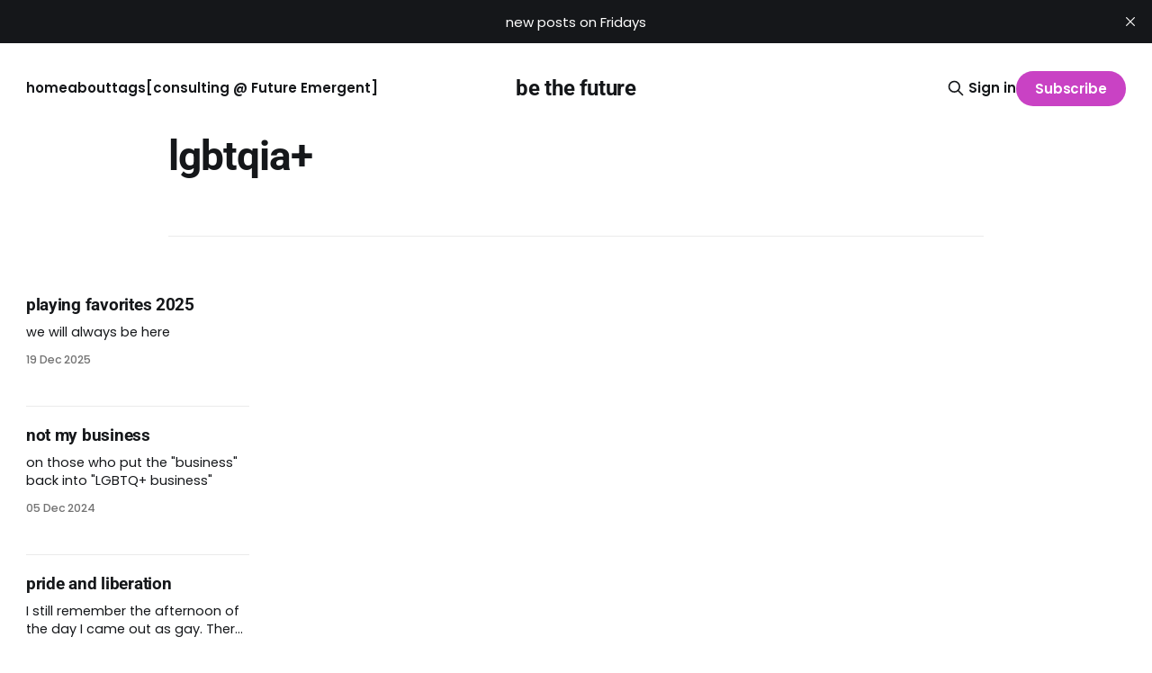

--- FILE ---
content_type: text/html; charset=utf-8
request_url: https://bethefuture.space/tag/lgbtqia/
body_size: 8252
content:
<!DOCTYPE html>
<html lang="en">
<head>

    <title>lgbtqia+ - be the future</title>
    <meta charset="utf-8">
    <meta name="viewport" content="width=device-width, initial-scale=1.0">
    
    <link rel="preload" as="style" href="https://bethefuture.space/assets/built/screen.css?v=5c79eacb4f">
    <link rel="preload" as="script" href="https://bethefuture.space/assets/built/source.js?v=5c79eacb4f">
    
    <link rel="preload" as="font" type="font/woff2" href="https://bethefuture.space/assets/fonts/inter-roman.woff2?v=5c79eacb4f" crossorigin="anonymous">
<style>
    @font-face {
        font-family: "Inter";
        font-style: normal;
        font-weight: 100 900;
        font-display: optional;
        src: url(https://bethefuture.space/assets/fonts/inter-roman.woff2?v=5c79eacb4f) format("woff2");
        unicode-range: U+0000-00FF, U+0131, U+0152-0153, U+02BB-02BC, U+02C6, U+02DA, U+02DC, U+0304, U+0308, U+0329, U+2000-206F, U+2074, U+20AC, U+2122, U+2191, U+2193, U+2212, U+2215, U+FEFF, U+FFFD;
    }
</style>

    <link rel="stylesheet" type="text/css" href="https://bethefuture.space/assets/built/screen.css?v=5c79eacb4f">

    <style>
        :root {
            --background-color: #ffffff
        }
    </style>

    <script>
        /* The script for calculating the color contrast has been taken from
        https://gomakethings.com/dynamically-changing-the-text-color-based-on-background-color-contrast-with-vanilla-js/ */
        var accentColor = getComputedStyle(document.documentElement).getPropertyValue('--background-color');
        accentColor = accentColor.trim().slice(1);

        if (accentColor.length === 3) {
            accentColor = accentColor[0] + accentColor[0] + accentColor[1] + accentColor[1] + accentColor[2] + accentColor[2];
        }

        var r = parseInt(accentColor.substr(0, 2), 16);
        var g = parseInt(accentColor.substr(2, 2), 16);
        var b = parseInt(accentColor.substr(4, 2), 16);
        var yiq = ((r * 299) + (g * 587) + (b * 114)) / 1000;
        var textColor = (yiq >= 128) ? 'dark' : 'light';

        document.documentElement.className = `has-${textColor}-text`;
    </script>

    <link rel="icon" href="https://bethefuture.space/content/images/2025/01/bethefuture.ico" type="image/x-icon">
    <link rel="canonical" href="https://bethefuture.space/tag/lgbtqia/">
    <meta name="referrer" content="no-referrer-when-downgrade">
    
    <meta property="og:site_name" content="be the future">
    <meta property="og:type" content="website">
    <meta property="og:title" content="lgbtqia+ - be the future">
    <meta property="og:url" content="https://bethefuture.space/tag/lgbtqia/">
    <meta property="og:image" content="https://bethefuture.space/content/images/2025/01/socialist-utopia-1.png">
    <meta name="twitter:card" content="summary_large_image">
    <meta name="twitter:title" content="lgbtqia+ - be the future">
    <meta name="twitter:url" content="https://bethefuture.space/tag/lgbtqia/">
    <meta name="twitter:image" content="https://bethefuture.space/content/images/2025/01/socialist-utopia-1.png">
    <meta property="og:image:width" content="839">
    <meta property="og:image:height" content="786">
    
    <script type="application/ld+json">
{
    "@context": "https://schema.org",
    "@type": "Series",
    "publisher": {
        "@type": "Organization",
        "name": "be the future",
        "url": "https://bethefuture.space/",
        "logo": {
            "@type": "ImageObject",
            "url": "https://bethefuture.space/content/images/2025/01/bethefuture.ico",
            "width": 60,
            "height": 60
        }
    },
    "url": "https://bethefuture.space/tag/lgbtqia/",
    "name": "lgbtqia+",
    "mainEntityOfPage": "https://bethefuture.space/tag/lgbtqia/"
}
    </script>

    <meta name="generator" content="Ghost 6.13">
    <link rel="alternate" type="application/rss+xml" title="be the future" href="https://bethefuture.space/rss/">
    <script defer src="https://cdn.jsdelivr.net/ghost/portal@~2.56/umd/portal.min.js" data-i18n="true" data-ghost="https://bethefuture.space/" data-key="aa3487132e7928a6d440292cd6" data-api="https://be-the-future.ghost.io/ghost/api/content/" data-locale="en" crossorigin="anonymous"></script><style id="gh-members-styles">.gh-post-upgrade-cta-content,
.gh-post-upgrade-cta {
    display: flex;
    flex-direction: column;
    align-items: center;
    font-family: -apple-system, BlinkMacSystemFont, 'Segoe UI', Roboto, Oxygen, Ubuntu, Cantarell, 'Open Sans', 'Helvetica Neue', sans-serif;
    text-align: center;
    width: 100%;
    color: #ffffff;
    font-size: 16px;
}

.gh-post-upgrade-cta-content {
    border-radius: 8px;
    padding: 40px 4vw;
}

.gh-post-upgrade-cta h2 {
    color: #ffffff;
    font-size: 28px;
    letter-spacing: -0.2px;
    margin: 0;
    padding: 0;
}

.gh-post-upgrade-cta p {
    margin: 20px 0 0;
    padding: 0;
}

.gh-post-upgrade-cta small {
    font-size: 16px;
    letter-spacing: -0.2px;
}

.gh-post-upgrade-cta a {
    color: #ffffff;
    cursor: pointer;
    font-weight: 500;
    box-shadow: none;
    text-decoration: underline;
}

.gh-post-upgrade-cta a:hover {
    color: #ffffff;
    opacity: 0.8;
    box-shadow: none;
    text-decoration: underline;
}

.gh-post-upgrade-cta a.gh-btn {
    display: block;
    background: #ffffff;
    text-decoration: none;
    margin: 28px 0 0;
    padding: 8px 18px;
    border-radius: 4px;
    font-size: 16px;
    font-weight: 600;
}

.gh-post-upgrade-cta a.gh-btn:hover {
    opacity: 0.92;
}</style><script async src="https://js.stripe.com/v3/"></script>
    <script defer src="https://cdn.jsdelivr.net/ghost/sodo-search@~1.8/umd/sodo-search.min.js" data-key="aa3487132e7928a6d440292cd6" data-styles="https://cdn.jsdelivr.net/ghost/sodo-search@~1.8/umd/main.css" data-sodo-search="https://be-the-future.ghost.io/" data-locale="en" crossorigin="anonymous"></script>
    <script defer src="https://cdn.jsdelivr.net/ghost/announcement-bar@~1.1/umd/announcement-bar.min.js" data-announcement-bar="https://bethefuture.space/" data-api-url="https://bethefuture.space/members/api/announcement/" crossorigin="anonymous"></script>
    <link href="https://bethefuture.space/webmentions/receive/" rel="webmention">
    <script defer src="/public/cards.min.js?v=5c79eacb4f"></script>
    <link rel="stylesheet" type="text/css" href="/public/cards.min.css?v=5c79eacb4f">
    <script defer src="/public/comment-counts.min.js?v=5c79eacb4f" data-ghost-comments-counts-api="https://bethefuture.space/members/api/comments/counts/"></script>
    <script defer src="/public/member-attribution.min.js?v=5c79eacb4f"></script><style>:root {--ghost-accent-color: #c942c4;}</style>
    <link rel="preconnect" href="https://fonts.bunny.net"><link rel="stylesheet" href="https://fonts.bunny.net/css?family=roboto:400,500,700|poppins:400,500,600"><style>:root {--gh-font-heading: Roboto;--gh-font-body: Poppins;}</style>

</head>
<body class="tag-template tag-lgbtqia gh-font-heading-roboto gh-font-body-poppins has-sans-title has-sans-body">

<div class="gh-viewport">
    
    <header id="gh-navigation" class="gh-navigation is-middle-logo gh-outer">
    <div class="gh-navigation-inner gh-inner">

        <div class="gh-navigation-brand">
            <a class="gh-navigation-logo is-title" href="https://bethefuture.space">
                    be the future
            </a>
            <button class="gh-search gh-icon-button" aria-label="Search this site" data-ghost-search>
    <svg xmlns="http://www.w3.org/2000/svg" fill="none" viewBox="0 0 24 24" stroke="currentColor" stroke-width="2" width="20" height="20"><path stroke-linecap="round" stroke-linejoin="round" d="M21 21l-6-6m2-5a7 7 0 11-14 0 7 7 0 0114 0z"></path></svg></button>            <button class="gh-burger gh-icon-button" aria-label="Menu">
                <svg xmlns="http://www.w3.org/2000/svg" width="24" height="24" fill="currentColor" viewBox="0 0 256 256"><path d="M224,128a8,8,0,0,1-8,8H40a8,8,0,0,1,0-16H216A8,8,0,0,1,224,128ZM40,72H216a8,8,0,0,0,0-16H40a8,8,0,0,0,0,16ZM216,184H40a8,8,0,0,0,0,16H216a8,8,0,0,0,0-16Z"></path></svg>                <svg xmlns="http://www.w3.org/2000/svg" width="24" height="24" fill="currentColor" viewBox="0 0 256 256"><path d="M205.66,194.34a8,8,0,0,1-11.32,11.32L128,139.31,61.66,205.66a8,8,0,0,1-11.32-11.32L116.69,128,50.34,61.66A8,8,0,0,1,61.66,50.34L128,116.69l66.34-66.35a8,8,0,0,1,11.32,11.32L139.31,128Z"></path></svg>            </button>
        </div>

        <nav class="gh-navigation-menu">
            <ul class="nav">
    <li class="nav-home"><a href="https://bethefuture.space/">home</a></li>
    <li class="nav-about"><a href="https://bethefuture.space/about/">about</a></li>
    <li class="nav-tags nav-current-parent"><a href="https://bethefuture.space/tag/">tags</a></li>
    <li class="nav-consulting-future-emergent"><a href="https://www.futureemergent.com/">[consulting @ Future Emergent]</a></li>
</ul>

        </nav>

        <div class="gh-navigation-actions">
                <button class="gh-search gh-icon-button" aria-label="Search this site" data-ghost-search>
    <svg xmlns="http://www.w3.org/2000/svg" fill="none" viewBox="0 0 24 24" stroke="currentColor" stroke-width="2" width="20" height="20"><path stroke-linecap="round" stroke-linejoin="round" d="M21 21l-6-6m2-5a7 7 0 11-14 0 7 7 0 0114 0z"></path></svg></button>                <div class="gh-navigation-members">
                            <a href="#/portal/signin" data-portal="signin">Sign in</a>
                                <a class="gh-button" href="#/portal/signup" data-portal="signup">Subscribe</a>
                </div>
        </div>

    </div>
</header>

    
<main class="gh-main gh-outer">

        <section class="gh-archive gh-inner">
            <div class="gh-archive-inner">
                <header class="gh-archive-wrapper">
                    <h1 class="gh-article-title is-title">lgbtqia+</h1>
                </header>
                            </div>
        </section>

    
<section class="gh-container is-grid gh-outer">
    <div class="gh-container-inner gh-inner">
        

        <main class="gh-main">
            <div class="gh-feed">



                        <article class="gh-card post tag-personal tag-books tag-playing-favorites tag-playing-favorites-2025 tag-lgbtqia tag-lgbtq tag-trans-lifeline tag-robin-wall-kimmerer tag-the-serviceberry tag-blue-delliquanti tag-adversary tag-by-night-in-chile tag-roberto-bolano tag-the-faggots-and-their-friends-between-revolutions tag-larry-mitchell tag-the-great-believers tag-rebecca-makkai tag-rejection tag-tony-thulathimutte tag-aids tag-sky-full-of-elephants tag-cebo-campbell tag-ducks tag-kate-beaton tag-hark-a-vagrant tag-park-cruising tag-marcus-mccann tag-olufemi-o-taiwo tag-we-are-going-to-win">
    <a class="gh-card-link" href="/playing-favorites-2025/">
            <figure class="gh-card-image">
                <img
                    srcset="/content/images/size/w160/format/webp/2025/12/schonbrunn.jpg 160w,
                            /content/images/size/w320/format/webp/2025/12/schonbrunn.jpg 320w,
                            /content/images/size/w600/format/webp/2025/12/schonbrunn.jpg 600w,
                            /content/images/size/w960/format/webp/2025/12/schonbrunn.jpg 960w,
                            /content/images/size/w1200/format/webp/2025/12/schonbrunn.jpg 1200w,
                            /content/images/size/w2000/format/webp/2025/12/schonbrunn.jpg 2000w"
                    sizes="320px"
                    src="/content/images/size/w600/2025/12/schonbrunn.jpg"
                    alt="the main ballroom of the schönbrunn palace in vienna, austria."
                    loading="lazy"
                >
            </figure>
        <div class="gh-card-wrapper">
                <p class="gh-card-tag">personal</p>
            <h3 class="gh-card-title is-title">playing favorites 2025</h3>
                <p class="gh-card-excerpt is-body">we will always be here</p>
            <footer class="gh-card-meta">
<!--
             -->                    <time class="gh-card-date" datetime="2025-12-19">19 Dec 2025</time>
                <!--
         --></footer>
        </div>
    </a>
</article>
                        <article class="gh-card post tag-essay tag-business tag-communities-of-color tag-community tag-fair-wages tag-future-emergent tag-homelessness tag-lfbestof tag-lfbestof2024 tag-lgbtq tag-lgbtqia tag-police tag-police-violence tag-public-safety tag-queer tag-seattle tag-seattle-city-council tag-the-gsba tag-hash-wordpress tag-hash-import-2025-01-18-10-52 tag-looking-future">
    <a class="gh-card-link" href="/not-my-business/">
            <figure class="gh-card-image">
                <img
                    srcset="/content/images/size/w160/format/webp/2025/01/containers.jpg 160w,
                            /content/images/size/w320/format/webp/2025/01/containers.jpg 320w,
                            /content/images/size/w600/format/webp/2025/01/containers.jpg 600w,
                            /content/images/size/w960/format/webp/2025/01/containers.jpg 960w,
                            /content/images/size/w1200/format/webp/2025/01/containers.jpg 1200w,
                            /content/images/size/w2000/format/webp/2025/01/containers.jpg 2000w"
                    sizes="320px"
                    src="/content/images/size/w600/2025/01/containers.jpg"
                    alt="train cars are stacked with containers at vancouver b.c.&#x27;s waterfront harbor."
                    loading="lazy"
                >
            </figure>
        <div class="gh-card-wrapper">
                <p class="gh-card-tag">essay</p>
            <h3 class="gh-card-title is-title">not my business</h3>
                <p class="gh-card-excerpt is-body"> on those who put the &quot;business&quot; back into &quot;LGBTQ+ business&quot; </p>
            <footer class="gh-card-meta">
<!--
             -->                    <time class="gh-card-date" datetime="2024-12-05">05 Dec 2024</time>
                <!--
         --></footer>
        </div>
    </a>
</article>
                        <article class="gh-card post tag-personal tag-family tag-houston tag-lfbestof tag-lgbtqia tag-liberation tag-looking-future tag-looking-future-2023 tag-pride tag-queer tag-hash-wordpress tag-hash-import-2025-01-18-10-52">
    <a class="gh-card-link" href="/pride-and-liberation/">
            <figure class="gh-card-image">
                <img
                    srcset="/content/images/size/w160/format/webp/wordpress/2023/06/flags.jpg 160w,
                            /content/images/size/w320/format/webp/wordpress/2023/06/flags.jpg 320w,
                            /content/images/size/w600/format/webp/wordpress/2023/06/flags.jpg 600w,
                            /content/images/size/w960/format/webp/wordpress/2023/06/flags.jpg 960w,
                            /content/images/size/w1200/format/webp/wordpress/2023/06/flags.jpg 1200w,
                            /content/images/size/w2000/format/webp/wordpress/2023/06/flags.jpg 2000w"
                    sizes="320px"
                    src="/content/images/size/w600/wordpress/2023/06/flags.jpg"
                    alt="the castro theater in San Francisco, California"
                    loading="lazy"
                >
            </figure>
        <div class="gh-card-wrapper">
                <p class="gh-card-tag">personal</p>
            <h3 class="gh-card-title is-title">pride and liberation</h3>
                    <p class="gh-card-excerpt is-body">I still remember the afternoon of the day I came out as gay. There were rumors floating around my family. A few of my friends had guessed the truth before that night, but I denied it was true. That afternoon I felt terrified. I spent years hiding who I was.</p>
            <footer class="gh-card-meta">
<!--
             -->                    <time class="gh-card-date" datetime="2023-06-22">22 Jun 2023</time>
                <!--
         --></footer>
        </div>
    </a>
</article>
                        <article class="gh-card post tag-essay tag-capitalism tag-community tag-equality tag-harvey-milks-soulcycle tag-lgbtqia tag-marriage-equality tag-outcomes tag-queer tag-rainbow-capitalism tag-hash-wordpress tag-hash-import-2025-01-18-10-52">
    <a class="gh-card-link" href="/escape-the-spreadsheet/">
            <figure class="gh-card-image">
                <img
                    srcset="/content/images/size/w160/format/webp/wordpress/2023/06/castro.jpg 160w,
                            /content/images/size/w320/format/webp/wordpress/2023/06/castro.jpg 320w,
                            /content/images/size/w600/format/webp/wordpress/2023/06/castro.jpg 600w,
                            /content/images/size/w960/format/webp/wordpress/2023/06/castro.jpg 960w,
                            /content/images/size/w1200/format/webp/wordpress/2023/06/castro.jpg 1200w,
                            /content/images/size/w2000/format/webp/wordpress/2023/06/castro.jpg 2000w"
                    sizes="320px"
                    src="/content/images/size/w600/wordpress/2023/06/castro.jpg"
                    alt="a couple rainbow flags flapping in the wind outside a soul cycle in the castro"
                    loading="lazy"
                >
            </figure>
        <div class="gh-card-wrapper">
                <p class="gh-card-tag">essay</p>
            <h3 class="gh-card-title is-title">escape the spreadsheet</h3>
                    <p class="gh-card-excerpt is-body">June is LGBTQIA+ Pride month in most of the united states. This is great news for people who want to sell things to us! I’ll back up. There’s a joke in some parts of the queer community. People wake up on June 1 to see which brands have</p>
            <footer class="gh-card-meta">
<!--
             -->                    <time class="gh-card-date" datetime="2023-06-15">15 Jun 2023</time>
                <!--
         --></footer>
        </div>
    </a>
</article>
                        <article class="gh-card post tag-essay tag-community tag-lfbestof tag-lgbtqia tag-looking-future tag-looking-future-2023 tag-police tag-police-violence tag-queer tag-safety tag-stonewall tag-hash-wordpress tag-hash-import-2025-01-18-10-52">
    <a class="gh-card-link" href="/visions-of-safety/">
            <figure class="gh-card-image">
                <img
                    srcset="/content/images/size/w160/format/webp/wordpress/2023/06/street.jpg 160w,
                            /content/images/size/w320/format/webp/wordpress/2023/06/street.jpg 320w,
                            /content/images/size/w600/format/webp/wordpress/2023/06/street.jpg 600w,
                            /content/images/size/w960/format/webp/wordpress/2023/06/street.jpg 960w,
                            /content/images/size/w1200/format/webp/wordpress/2023/06/street.jpg 1200w,
                            /content/images/size/w2000/format/webp/wordpress/2023/06/street.jpg 2000w"
                    sizes="320px"
                    src="/content/images/size/w600/wordpress/2023/06/street.jpg"
                    alt="a neighborhood street with cars, shops, and people"
                    loading="lazy"
                >
            </figure>
        <div class="gh-card-wrapper">
                <p class="gh-card-tag">essay</p>
            <h3 class="gh-card-title is-title">visions of safety</h3>
                    <p class="gh-card-excerpt is-body">Last year I joined a coalition of small-business owners whose members are LGBTQIA+. They recently advertised a forum on community safety. Safety is a high-priority topic in most major cities these days. Lots of people live in cities; local media loves covering things that scare people. The forum featured three</p>
            <footer class="gh-card-meta">
<!--
             -->                    <time class="gh-card-date" datetime="2023-06-08">08 Jun 2023</time>
                <!--
         --></footer>
        </div>
    </a>
</article>
                        <article class="gh-card post tag-links tag-community tag-ellen-dissanayake tag-finn-mackay tag-lgbtqia tag-lionel-wendt tag-tiffany-owens-reed tag-hash-wordpress tag-hash-import-2025-01-18-10-52">
    <a class="gh-card-link" href="/things-to-read-june/">
            <figure class="gh-card-image">
                <img
                    srcset="/content/images/size/w160/format/webp/wordpress/2023/06/blueblossom.jpg 160w,
                            /content/images/size/w320/format/webp/wordpress/2023/06/blueblossom.jpg 320w,
                            /content/images/size/w600/format/webp/wordpress/2023/06/blueblossom.jpg 600w,
                            /content/images/size/w960/format/webp/wordpress/2023/06/blueblossom.jpg 960w,
                            /content/images/size/w1200/format/webp/wordpress/2023/06/blueblossom.jpg 1200w,
                            /content/images/size/w2000/format/webp/wordpress/2023/06/blueblossom.jpg 2000w"
                    sizes="320px"
                    src="/content/images/size/w600/wordpress/2023/06/blueblossom.jpg"
                    alt="tightly packed blueblossom flowers with a bumblebee enjoying the nectar"
                    loading="lazy"
                >
            </figure>
        <div class="gh-card-wrapper">
                <p class="gh-card-tag">links</p>
            <h3 class="gh-card-title is-title">things to read: june</h3>
                    <p class="gh-card-excerpt is-body">Happy Pride! Life is definitely happening this week. No post today, but here are a few things I’ve read recently that I wanted to share.



“Queer” by Finn Mackay


The aim of reclaiming terms like queer is to remove their power as slurs, and in so doing weaken the</p>
            <footer class="gh-card-meta">
<!--
             -->                    <time class="gh-card-date" datetime="2023-06-02">02 Jun 2023</time>
                <!--
         --></footer>
        </div>
    </a>
</article>
                        <article class="gh-card post tag-essay tag-antiracism tag-education tag-lgbtqia tag-meme-titles tag-practice tag-queer tag-rainbow-washing tag-templates tag-the-system tag-hash-wordpress tag-hash-import-2025-01-18-10-52">
    <a class="gh-card-link" href="/step-by-step/">
            <figure class="gh-card-image">
                <img
                    srcset="/content/images/size/w160/format/webp/wordpress/2022/06/highway.jpg 160w,
                            /content/images/size/w320/format/webp/wordpress/2022/06/highway.jpg 320w,
                            /content/images/size/w600/format/webp/wordpress/2022/06/highway.jpg 600w,
                            /content/images/size/w960/format/webp/wordpress/2022/06/highway.jpg 960w,
                            /content/images/size/w1200/format/webp/wordpress/2022/06/highway.jpg 1200w,
                            /content/images/size/w2000/format/webp/wordpress/2022/06/highway.jpg 2000w"
                    sizes="320px"
                    src="/content/images/size/w600/wordpress/2022/06/highway.jpg"
                    alt="a two-lane road that leads across the plains"
                    loading="lazy"
                >
            </figure>
        <div class="gh-card-wrapper">
                <p class="gh-card-tag">essay</p>
            <h3 class="gh-card-title is-title">step by step</h3>
                    <p class="gh-card-excerpt is-body">Why don’t we have a template for implementing racial equity practices? I get this question every now and then. I totally understand: we seek to upend an entrenched way of life that has persisted for more than 400 years. That’s a lot to take on! To some extent</p>
            <footer class="gh-card-meta">
<!--
             -->                    <time class="gh-card-date" datetime="2022-06-23">23 Jun 2022</time>
                <!--
         --></footer>
        </div>
    </a>
</article>
                        <article class="gh-card post tag-personal tag-belonging tag-diversity tag-equity tag-heartstopper tag-homophobia tag-identity tag-inclusion tag-lgbtqia tag-media tag-queer tag-transphobia tag-who-are-stories-for tag-hash-wordpress tag-hash-import-2025-01-18-10-52">
    <a class="gh-card-link" href="/heartstopper-and-belonging/">
            <figure class="gh-card-image">
                <img
                    srcset="/content/images/size/w160/format/webp/wordpress/2022/05/harpa.jpg 160w,
                            /content/images/size/w320/format/webp/wordpress/2022/05/harpa.jpg 320w,
                            /content/images/size/w600/format/webp/wordpress/2022/05/harpa.jpg 600w,
                            /content/images/size/w960/format/webp/wordpress/2022/05/harpa.jpg 960w,
                            /content/images/size/w1200/format/webp/wordpress/2022/05/harpa.jpg 1200w,
                            /content/images/size/w2000/format/webp/wordpress/2022/05/harpa.jpg 2000w"
                    sizes="320px"
                    src="/content/images/size/w600/wordpress/2022/05/harpa.jpg"
                    alt="a closeup photo of Harpa, a performing arts center in Reykjavic with a honeycomb-like window design"
                    loading="lazy"
                >
            </figure>
        <div class="gh-card-wrapper">
                <p class="gh-card-tag">personal</p>
            <h3 class="gh-card-title is-title">Heartstopper and the interlocking layers of belonging</h3>
                    <p class="gh-card-excerpt is-body">This week I finished season 1 of Heartstopper, a new series from Netflix. The leads are two boys: Charlie is nerdy, shy, constantly apologetic, and gay. Nick is popular, a year older that Charlie, great at rugby, and appears to be straight. Over the course of eight episodes, they meet,</p>
            <footer class="gh-card-meta">
<!--
             -->                    <time class="gh-card-date" datetime="2022-05-05">05 May 2022</time>
                <!--
         --></footer>
        </div>
    </a>
</article>
                        <article class="gh-card post tag-essay tag-narrated tag-communities-of-color tag-equity tag-lfbestof tag-lgbtqia tag-looking-future-2021 tag-narrated-posts tag-outreach tag-predominately-white-institutions tag-pwi tag-resilience tag-hash-wordpress tag-hash-import-2025-01-18-10-52 tag-looking-future">
    <a class="gh-card-link" href="/white-supremacy-is-free/">
            <figure class="gh-card-image">
                <img
                    srcset="/content/images/size/w160/format/webp/wordpress/2021/07/surf.jpg 160w,
                            /content/images/size/w320/format/webp/wordpress/2021/07/surf.jpg 320w,
                            /content/images/size/w600/format/webp/wordpress/2021/07/surf.jpg 600w,
                            /content/images/size/w960/format/webp/wordpress/2021/07/surf.jpg 960w,
                            /content/images/size/w1200/format/webp/wordpress/2021/07/surf.jpg 1200w,
                            /content/images/size/w2000/format/webp/wordpress/2021/07/surf.jpg 2000w"
                    sizes="320px"
                    src="/content/images/size/w600/wordpress/2021/07/surf.jpg"
                    alt="people frolicking on a beach"
                    loading="lazy"
                >
            </figure>
        <div class="gh-card-wrapper">
                <p class="gh-card-tag">essay</p>
            <h3 class="gh-card-title is-title">white supremacy is free</h3>
                    <p class="gh-card-excerpt is-body">This post is narrated! Listen below…





What is a sunk cost? In the business world, a sunk cost is an expense that you have already paid for. You can’t recover the money you spent. You may have sunk costs into buying a piece of equipment or spending time to</p>
            <footer class="gh-card-meta">
<!--
             -->                    <time class="gh-card-date" datetime="2021-07-08">08 Jul 2021</time>
                <!--
         --></footer>
        </div>
    </a>
</article>
                        <article class="gh-card post tag-essay tag-community tag-lgbtqia tag-targeted-universalism tag-hash-wordpress tag-hash-import-2025-01-18-10-52">
    <a class="gh-card-link" href="/in-community/">
            <figure class="gh-card-image">
                <img
                    srcset="/content/images/size/w160/format/webp/wordpress/2021/06/pride.jpg 160w,
                            /content/images/size/w320/format/webp/wordpress/2021/06/pride.jpg 320w,
                            /content/images/size/w600/format/webp/wordpress/2021/06/pride.jpg 600w,
                            /content/images/size/w960/format/webp/wordpress/2021/06/pride.jpg 960w,
                            /content/images/size/w1200/format/webp/wordpress/2021/06/pride.jpg 1200w,
                            /content/images/size/w2000/format/webp/wordpress/2021/06/pride.jpg 2000w"
                    sizes="320px"
                    src="/content/images/size/w600/wordpress/2021/06/pride.jpg"
                    alt="a group of people marching in a pride parade"
                    loading="lazy"
                >
            </figure>
        <div class="gh-card-wrapper">
                <p class="gh-card-tag">essay</p>
            <h3 class="gh-card-title is-title">in community</h3>
                    <p class="gh-card-excerpt is-body">June is LGBTQIA+ Pride month for most of the united states and around of the world. Pride celebrates LGBTQIA+ people who are often marginalized and persecuted by mainstream society. For people across all our spectrums, Pride is a time of jubilee and reflection. We remind ourselves and each other that</p>
            <footer class="gh-card-meta">
<!--
             -->                    <time class="gh-card-date" datetime="2021-06-24">24 Jun 2021</time>
                <!--
         --></footer>
        </div>
    </a>
</article>
                        <article class="gh-card post tag-walkthroughs tag-equity tag-lgbtqia tag-targeted-universalism tag-hash-wordpress tag-hash-import-2025-01-18-10-52">
    <a class="gh-card-link" href="/targeted-universalism-step-5/">
            <figure class="gh-card-image">
                <img
                    srcset="/content/images/size/w160/format/webp/wordpress/2021/05/piano-cat.jpg 160w,
                            /content/images/size/w320/format/webp/wordpress/2021/05/piano-cat.jpg 320w,
                            /content/images/size/w600/format/webp/wordpress/2021/05/piano-cat.jpg 600w,
                            /content/images/size/w960/format/webp/wordpress/2021/05/piano-cat.jpg 960w,
                            /content/images/size/w1200/format/webp/wordpress/2021/05/piano-cat.jpg 1200w,
                            /content/images/size/w2000/format/webp/wordpress/2021/05/piano-cat.jpg 2000w"
                    sizes="320px"
                    src="/content/images/size/w600/wordpress/2021/05/piano-cat.jpg"
                    alt="a spray paint mural of a few animals doing fun stuff in a field of flowers"
                    loading="lazy"
                >
            </figure>
        <div class="gh-card-wrapper">
                <p class="gh-card-tag">walkthroughs</p>
            <h3 class="gh-card-title is-title">Targeted Universalism Step 5: Develop and implement targeted strategies for each group to reach the universal goal</h3>
                    <p class="gh-card-excerpt is-body">This series documents my experimentation with the use of Targeted Universalism (TU). I used the Othering and Belonging Institute‘s primer on the subject. There are five steps:


 * Exploring TU
 * Step 1: set a universal goal
 * Step 2: assess general performance
 * Step 3: identify groups
 * Step 4: understand the structures</p>
            <footer class="gh-card-meta">
<!--
             -->                    <time class="gh-card-date" datetime="2021-05-20">20 May 2021</time>
                <!--
         --></footer>
        </div>
    </a>
</article>
                        <article class="gh-card post tag-walkthroughs tag-equity tag-lgbtqia tag-targeted-universalism tag-hash-wordpress tag-hash-import-2025-01-18-10-52 tag-leanne-betasamosake-simpson tag-as-we-have-always-done">
    <a class="gh-card-link" href="/targeted-universalism-step-4/">
            <figure class="gh-card-image">
                <img
                    srcset="/content/images/size/w160/format/webp/wordpress/2021/03/redwoods.jpg 160w,
                            /content/images/size/w320/format/webp/wordpress/2021/03/redwoods.jpg 320w,
                            /content/images/size/w600/format/webp/wordpress/2021/03/redwoods.jpg 600w,
                            /content/images/size/w960/format/webp/wordpress/2021/03/redwoods.jpg 960w,
                            /content/images/size/w1200/format/webp/wordpress/2021/03/redwoods.jpg 1200w,
                            /content/images/size/w2000/format/webp/wordpress/2021/03/redwoods.jpg 2000w"
                    sizes="320px"
                    src="/content/images/size/w600/wordpress/2021/03/redwoods.jpg"
                    alt="old growth coast redwoods tower high above us in Muir Woods National Park."
                    loading="lazy"
                >
            </figure>
        <div class="gh-card-wrapper">
                <p class="gh-card-tag">walkthroughs</p>
            <h3 class="gh-card-title is-title">Targeted Universalism Step 4: Assess and understand the structures that support or impede each group or community from achieving the universal goal</h3>
                    <p class="gh-card-excerpt is-body">This series documents my experimentation with the use of Targeted Universalism (TU). I used the Othering and Belonging Institute‘s primer on the subject. There are five steps:


 * Exploring TU
 * Step 1: set a universal goal
 * Step 2: assess general performance
 * Step 3: identify groups
 * Step 4: understand the structures</p>
            <footer class="gh-card-meta">
<!--
             -->                    <time class="gh-card-date" datetime="2021-03-04">04 Mar 2021</time>
                <!--
         --></footer>
        </div>
    </a>
</article>

            </div>

        </main>


    </div>
</section>
</main>
    
    <footer class="gh-footer gh-outer">
    <div class="gh-footer-inner gh-inner">

        <div class="gh-footer-bar">
            <span class="gh-footer-logo is-title">
                    be the future
            </span>
            <nav class="gh-footer-menu">
                <ul class="nav">
    <li class="nav-sign-up"><a href="#/portal/">sign up</a></li>
    <li class="nav-tags nav-current-parent"><a href="https://bethefuture.space/tag/">tags</a></li>
    <li class="nav-most-posts-by-josh-martinez-of-future-emergent"><a href="https://futureemergent.com/">most posts by josh martinez of Future Emergent</a></li>
</ul>

            </nav>
            <div class="gh-footer-copyright">
                Powered by <a href="https://ghost.org/" target="_blank" rel="noopener">Ghost</a>
            </div>
        </div>

                <section class="gh-footer-signup">
                    <h2 class="gh-footer-signup-header is-title">
                        be the future: make it better don&#x27;t give up
                    </h2>
                    <p class="gh-footer-signup-subhead is-body">
                        be the future is my sketchbook for a better world. please subscribe and share.
                    </p>
                    <form class="gh-form" data-members-form>
    <input class="gh-form-input" id="footer-email" name="email" type="email" placeholder="jamie@example.com" required data-members-email>
    <button class="gh-button" type="submit" aria-label="Subscribe">
        <span><span>Subscribe</span> <svg xmlns="http://www.w3.org/2000/svg" width="32" height="32" fill="currentColor" viewBox="0 0 256 256"><path d="M224.49,136.49l-72,72a12,12,0,0,1-17-17L187,140H40a12,12,0,0,1,0-24H187L135.51,64.48a12,12,0,0,1,17-17l72,72A12,12,0,0,1,224.49,136.49Z"></path></svg></span>
        <svg xmlns="http://www.w3.org/2000/svg" height="24" width="24" viewBox="0 0 24 24">
    <g stroke-linecap="round" stroke-width="2" fill="currentColor" stroke="none" stroke-linejoin="round" class="nc-icon-wrapper">
        <g class="nc-loop-dots-4-24-icon-o">
            <circle cx="4" cy="12" r="3"></circle>
            <circle cx="12" cy="12" r="3"></circle>
            <circle cx="20" cy="12" r="3"></circle>
        </g>
        <style data-cap="butt">
            .nc-loop-dots-4-24-icon-o{--animation-duration:0.8s}
            .nc-loop-dots-4-24-icon-o *{opacity:.4;transform:scale(.75);animation:nc-loop-dots-4-anim var(--animation-duration) infinite}
            .nc-loop-dots-4-24-icon-o :nth-child(1){transform-origin:4px 12px;animation-delay:-.3s;animation-delay:calc(var(--animation-duration)/-2.666)}
            .nc-loop-dots-4-24-icon-o :nth-child(2){transform-origin:12px 12px;animation-delay:-.15s;animation-delay:calc(var(--animation-duration)/-5.333)}
            .nc-loop-dots-4-24-icon-o :nth-child(3){transform-origin:20px 12px}
            @keyframes nc-loop-dots-4-anim{0%,100%{opacity:.4;transform:scale(.75)}50%{opacity:1;transform:scale(1)}}
        </style>
    </g>
</svg>        <svg class="checkmark" xmlns="http://www.w3.org/2000/svg" viewBox="0 0 52 52">
    <path class="checkmark__check" fill="none" d="M14.1 27.2l7.1 7.2 16.7-16.8"/>
    <style>
        .checkmark {
            width: 40px;
            height: 40px;
            display: block;
            stroke-width: 2.5;
            stroke: currentColor;
            stroke-miterlimit: 10;
        }

        .checkmark__check {
            transform-origin: 50% 50%;
            stroke-dasharray: 48;
            stroke-dashoffset: 48;
            animation: stroke .3s cubic-bezier(0.650, 0.000, 0.450, 1.000) forwards;
        }

        @keyframes stroke {
            100% { stroke-dashoffset: 0; }
        }
    </style>
</svg>    </button>
    <p data-members-error></p>
</form>                </section>

    </div>
</footer>    
</div>


<script src="https://bethefuture.space/assets/built/source.js?v=5c79eacb4f"></script>

<div text-align:left style="max-width:500px"><img alt="Creative Commons License" style="border-width:0" src="https://bethefuture.space/content/images/2025/06/by-sa.png" width="88" height="31" loading="lazy"></a> Except where otherwise noted, the essays on this site are licensed under a <a rel="license" href="http://creativecommons.org/licenses/by-sa/4.0/">Creative Commons Attribution-ShareAlike 4.0 International</a> License. That means you can share it, remix it, or build on it by attributing the original work to me.</p>

</body>
</html>
